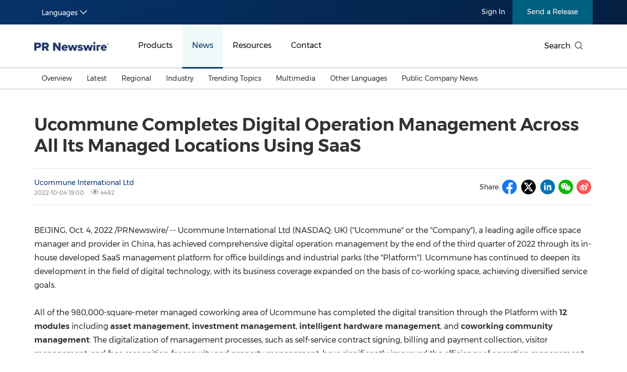

--- FILE ---
content_type: text/html; charset=UTF-8
request_url: https://en.prnasia.com/releases/apac/ucommune-completes-digital-operation-management-across-all-its-managed-locations-using-saas-377887.shtml
body_size: 15271
content:
<!--  --><!DOCTYPE html>
<html xmlns="http://www.w3.org/1999/xhtml" dir="ltr" lang="en-us" xml:lang="en-us" xmlns:wb="http://open.weibo.com/wb"> 
<head>
	<meta charset="UTF-8">
    <meta name="viewport" content="width=device-width, initial-scale=1.0, shrink-to-fit=no">
	<meta http-equiv="X-UA-Compatible" content="IE=edge,chrome=1">

    <!-- 禁用自动检测和格式化可能的电话号码 -->
    <meta name="format-detection" content="telephone=no">
    <!-- 网站图标（对于 IE 11、Chrome、Firefox、Safari 和 Opera） -->
    <link rel="icon" href="//static.prnasia.com/pro/favicon/favicon-16.png" sizes="16x16" type="image/png">
    <link rel="icon" href="//static.prnasia.com/pro/favicon/favicon-32.png" sizes="32x32" type="image/png">
    <link rel="icon" href="//static.prnasia.com/pro/favicon/favicon-48.png" sizes="48x48" type="image/png">
    <link rel="icon" href="//static.prnasia.com/pro/favicon/favicon-62.png" sizes="62x62" type="image/png">
    <link rel="icon" href="//static.prnasia.com/pro/favicon/favicon-192.png" sizes="192x192" type="image/png">
    <!-- iOS safari添加到主屏幕图标，iOS safari分享到微信缩略图 114*114（px） -->
		<link rel="apple-touch-icon-precomposed" href="https://static.prnasia.com/pro/pcom/includes/images/logo-safari-en.png" />
	    <!-- 360使用急速模式（webkit内核） -->
    <meta name="renderer" content="webkit">
    <!-- 禁止百度自动转码 -->
    <meta http-equiv="Cache-Control" content="no-transform " />
    <meta http-equiv="Cache-Control" content="no-siteapp" />
    <!-- 禁用的 UC 浏览器的功能，“当此页面中有较多文本时缩放字体” -->
    <meta name="wap-font-scale" content="no">   
	<meta http-equiv="Content-Type" content="text/html; charset=UTF-8" />

	<!--https to http start-->
		
		<meta name="referrer" content="always">
		<!--https to http end-->
	
	
	<!--canontical start-->
		<link rel="canonical" href="https://en.prnasia.com/releases/apac/ucommune-completes-digital-operation-management-across-all-its-managed-locations-using-saas-377887.shtml" />
		<!--canontical end-->

	<!--alternate start-->
		<link rel="alternate" media="only screen and (max-width: 640px)" href="https://enmobile.prnasia.com/releases/apac/ucommune-completes-digital-operation-management-across-all-its-managed-locations-using-saas-377887.shtml" />
		<!--alternate end-->
	

	<!--robots start-->
		<!--robots end-->

	<!--next pre start-->
	
		<!--next pre end-->

	<meta http-equiv="content-language" content="en-us" />

	<meta name="applicable-device" content="pc" />

		<meta name="mobile-agent" content="format=[wml|xhtml|html5]; url=https://enmobile.prnasia.com/releases/apac/ucommune-completes-digital-operation-management-across-all-its-managed-locations-using-saas-377887.shtml "/>
		

	<meta name="keywords" content="Ucommune Completes Digital Operation Management Across All Its Managed Locations Using SaaS" />
	<meta name="description" content="BEIJING, Oct. 4, 2022 /PRNewswire/  -- Ucommune Completes Digital Operation Management Across All Its Managed Locations Using SaaS" />
	
	<!--sina js start-->
	<script src="//tjs.sjs.sinajs.cn/open/api/js/wb.js" type="text/javascript" charset="utf-8"></script>
	<!--sina js end-->  

	<!--sina like start-->
	<!--must-->
	<meta property="og:type" content="article" />
	<meta property="og:url" content="https://en.prnasia.com/story/377887-0.shtml" />
	<meta property="og:title" content="" />
	<meta property="og:description" content="" />
	<!--may-->
					<meta property="og:image" content="/prnasia.com-PC/images/logo-en-min-200.png" />
				<meta name="weibo: article:create_at" content="" />
	<meta name="weibo: article:update_at" content="" />
	<!--sina like end-->
	
 	<title>Ucommune Completes Digital Operation Management Across All Its Managed Locations Using SaaS - PR Newswire APAC</title>



		<link rel="stylesheet" type="text/css" href="/p/fonts-en/montserrat.css" media="all" />
		
    <script src="/prnasia.com-PC/js/jquery-3.3.1.min.js"></script>
    <script src="/prnasia.com-PC/js/public.js"></script>
 	<link rel="alternate" media="handheld" href="#" />

 	
		<link  rel="stylesheet" href="/prnasia.com-PC/css/master-en.css">
	

	<link rel="stylesheet" href="/prnasia.com-PC/css/public.css" >
	<link rel="stylesheet" href="/prnasia.com-PC/css/iconfont/iconfont.css" >

	<link rel="stylesheet" href="https://static.prnasia.com/pro/fec/fancybox/3.5.7/dist/jquery.fancybox.min.css" />

    <script src="https://static.prnasia.com/pro/fec/fancybox/3.5.7/dist/jquery.fancybox.min.js" ></script>
	<script src="/newsite/js/cshare.js"></script>
	

<script>
		var googletag = googletag || {};
		googletag.cmd = googletag.cmd || [];
		(function() {
		var gads = document.createElement('script');
		gads.async = true;
		gads.type = 'text/javascript';
		var useSSL = 'https:' == document.location.protocol;
		gads.src = (useSSL ? 'https:' : 'http:') + 
		'//www.googletagservices.com/tag/js/gpt.js';
		var node = document.getElementsByTagName('script')[0];
		node.parentNode.insertBefore(gads, node);
		})();
</script>
 



 
<script>
/************* DO NOT ALTER ANYTHING BELOW THIS LINE ! **************/
var s_code=s.t();if(s_code)document.write(s_code)//--></script>
<script type="text/javascript"><!--
if(navigator.appVersion.indexOf('MSIE')>=0)document.write(unescape('%3C')+'\!-'+'-')
//--></script><noscript><div><a href="http://www.omniture.com" title="Web Analytics"><img
src="http://prnewswirecom2.122.2O7.net/b/ss/prnewswirecom2/1/H.20.3--NS/0"
height="1" width="1"  alt="omniture" /></a></div></noscript><!--/DO NOT REMOVE/-->
<!-- End SiteCatalyst code version: H.20.3. -->


 

<!--
-->

<!-- OneTrust Cookies Consent Notice start for en.prnasia.com -->
<script src="https://cdn.cookielaw.org/scripttemplates/otSDKStub.js"  type="text/javascript" charset="UTF-8" data-domain-script="1b584929-b65a-40fd-bf1b-7bfffcda1ec9" ></script>
<script type="text/javascript">
function OptanonWrapper() { }
</script>
<!-- OneTrust Cookies Consent Notice end for en.prnasia.com -->

	
</head>

<body>
		<script>
	(function(){
		var bp = document.createElement('script');
		var curProtocol = window.location.protocol.split(':')[0];
		if (curProtocol === 'https'){
	bp.src = 'https://zz.bdstatic.com/linksubmit/push.js';
	}
	else{
	bp.src = 'http://push.zhanzhang.baidu.com/push.js';
	}
		var s = document.getElementsByTagName("script")[0];
		s.parentNode.insertBefore(bp, s);
	})();

	</script>

	<!-- _overall_navigator_header END -->

<header class="header-type43">


    <section class="nav-junior">
        <div class="container">
            <nav>
                <div class="nav-left">
                    <div class="drop dropdown" id="drop-lan">
                        <div class="drop-toggle">
                            <span>Languages</span>
                            <i class="icon iconfont icon-arrow-down toggle-arrow"></i>
                        </div>
                        <ul class="drop-menu">
                            <li>
                                <a href="https://www.prnasia.com/" class="icon-lan-wrap">
                                    <div class="icon-lan icon-lan-sc">
                                        简体中文
                                    </div>
                                </a>
                            </li>
                            <li>
                                <a href="https://hk.prnasia.com/" class="icon-lan-wrap">
                                    <div class="icon-lan icon-lan-tc">
                                        繁體中文
                                    </div>
                                </a>
                            </li>
                            <li class="active">
                                <a href="https://en.prnasia.com/" class="icon-lan-wrap">
                                    <div class="icon-lan icon-lan-en">
                                        English
                                    </div>
                                </a>
                            </li>
                            <li>
                                <a href="https://jp.prnasia.com/" class="icon-lan-wrap">
                                    <div class="icon-lan icon-lan-jp">
                                        日本語
                                    </div>
                                </a>
                            </li>
                            <li>
                                <a href="https://kr.prnasia.com/" class="icon-lan-wrap">
                                    <div class="icon-lan icon-lan-kr">
                                        한국어
                                    </div>
                                </a>
                            </li>
                            <li>
                                <a href="https://id.prnasia.com/" class="icon-lan-wrap">
                                    <div class="icon-lan icon-lan-id">
                                        Bahasa Indonesia
                                    </div>
                                </a>
                            </li>
                            <li>
                                <a href="https://vn.prnasia.com/" class="icon-lan-wrap">
                                    <div class="icon-lan icon-lan-id">
                                        Tiếng Việt
                                    </div>
                                </a>
                            </li>
                        </ul>
                    </div>
                </div>

                <ul class="nav-right">
                    <li class="li-type1">
                        <a href="/mediaroom/login-0.shtml">Sign In</a>
                    </li>
                    <li class="li-type2">
                        <a href="https://app.prnasia.com/">Send a Release</a>
                    </li>
                    <!--<li class="li-type3">
                        <a href="http://cmm.prnasia.com/mw/">CMM</a>
                    </li>-->
                </ul>
            </nav>
        </div>
    </section>






    <section class="nav-main">
        <div class="container">
            <a href="/" class="navbar-brand nav-left">
                <div class="navbar-brand-cell">
                    <img src="https://en.prnasia.com/prnasia.com-PC/images/logo-en-blue.png" alt="logo">
                </div>
            </a>
            <nav class="nav-main-nav nav-left">
                <ul>
                    <li class="">
                        <a href="/products/">Products</a>
                    </li>
                    <li class="active">
                        <a href="/releases/">News</a>
                    </li>
                    <li class="">
                        <a href="/resources/">Resources</a>
                    </li>
                    <li class="">
                        <a href="/contact-us/">Contact</a>
                    </li>
                </ul>
            </nav>
            <div class="nav-search nav-right">
                <div class="nav-search-text">
                    <span>Search</span>
                    <i class="icon iconfont icon-search" aria-hidden="true"></i>
                </div>
                <div class="nav-search-mask">
                    <div class="container">
                        <div class="nav-search-wrap">
                            <form action="/search/">
                                <input type="hidden" name="lang" value="0" />
					            <input type="hidden" name="post" value="1" />
                                <input autocomplete="off" type="text" name="keywords" class="nav-search-input">
                                <button type="submit" class="nav-search-btn">Search
                                    <i class="icon iconfont icon-search" aria-hidden="true"></i>
                                </button>
                            </form>
                        </div>
                        <i class="icon iconfont icon-close nav-search-mask-close"></i>
                    </div>
                </div>
            </div>
        </div>
    </section>





    <section class="nav-subnav">
        <nav class="second-navbar clearfix ">
            <div class="container">
                <!-- fixed状态下 -->
                <div class="fixed-navbar">
                    <input id="label-newscenter" type="checkbox" style="display: none;">
                    <label for="" class="label-newscenter">
                        <span>Products</span>
                        <i class="icon iconfont icon-arrow-right"></i>
                    </label>
                    <ul class="fixed-nav">
                        <li>
                            <a href="/releases/">News</a>
                        </li>
                        <li>
                            <a href="/resources/">Resources</a>
                        </li>
                        <li>
                            <a href="/contact-us/">Contact</a>
                        </li>
                    </ul>
                </div>
                <ul class="second-nav clearfix">
                    <li id="sub-nav-products-overview">
                        <a href="/products/">Overview</a>
                    </li>
                    <li id="sub-nav-products-create">
                        <a href="/products/create/">Content Creation</a>
                    </li>
                    <li id="sub-nav-products-distribute">
                        <a href="/products/distribute/">Distribution</a>
                    </li>
                    <li id="sub-nav-products-monitor">
                        <a href="/products/monitor/">Monitoring & Insights</a>
                    </li>


                    
                    <li id="sub-nav-products-media-database">
                        <a href="/products/media-database/">Influencer Database</a>
                    </li>
                    <li id="sub-nav-products-falcon">
                        <a href="/products/falcon/">Falcon</a>
                    </li>
                    <li id="sub-nav-products-all-products">
                        <a href="/products/all-products/">All Products</a>
                    </li>
                    <!--<li id="sub-nav-products-about">
                        <a href="/products/about/">About PR Newswire</a>
                    </li>-->
                    <!--<li id="sub-nav-products-FAQ">
                        <a href="/products/FAQ/">FAQs</a>
                    </li>-->

                </ul>



                <ul class="nav-right">
                    <li class="li-type2">
                        <a href="https://app.prnasia.com/">Send a Release</a>
                    </li>
                    <!--<li class="li-type3">
                        <a href="http://cmm.prnasia.com/mw/">CMM</a>
                    </li>-->
                </ul>
                <div class="nav-search nav-right">
                    <i class="icon iconfont icon-search nav-search-text"></i>
                </div>
                <!-- fixed -->
            </div>
        </nav>


        <nav class="second-navbar clearfix initial">
            <div class="container">
                <!-- fixed状态下 -->
                <div class="fixed-navbar">
                    <input id="label-newscenter" type="checkbox" style="display: none;">
                    <label for="" class="label-newscenter">
                        <span>News</span>
                        <i class="icon iconfont icon-arrow-right"></i>
                    </label>
                    <ul class="fixed-nav">
                        <li>
                            <a href="/products/">Products</a>
                        </li>
                        <li>
                            <a href="/resources/">Resources</a>
                        </li>
                        <li>
                            <a href="/contact-us/">Contact</a>
                        </li>
                    </ul>
                </div>
                <ul class="second-nav clearfix">
                    <li class="">
                        <a href="https://en.prnasia.com/releases/">Overview</a>
                    </li>
                    <li class="">
                        <a href="https://en.prnasia.com/all_releases/recent.shtml">Latest</a>
                    </li>

                    <li class="">
                        <a href="https://en.prnasia.com/all_releases/region.shtml">Regional</a>
                        <div class="dropdown-menu">
                            <div class="container">
                                <ul class="dropdown-menu-con">
                                                                        <li class="">
                                        <a href="https://en.prnasia.com/all_releases/region_CN.shtml">
                                            Mainland China
                                        </a>
                                    </li>
                                                                        <li class="">
                                        <a href="https://en.prnasia.com/all_releases/region_JP.shtml">
                                            Japan
                                        </a>
                                    </li>
                                                                        <li class="">
                                        <a href="https://en.prnasia.com/all_releases/region_KR.shtml">
                                            Korea
                                        </a>
                                    </li>
                                                                        <li class="">
                                        <a href="https://en.prnasia.com/all_releases/region_Indonesia.shtml">
                                            Indonesia
                                        </a>
                                    </li>
                                                                        <li class="">
                                        <a href="https://en.prnasia.com/all_releases/region_MY.shtml">
                                            Malaysia
                                        </a>
                                    </li>
                                                                        <li class="">
                                        <a href="https://en.prnasia.com/all_releases/region_SG.shtml">
                                            Singapore
                                        </a>
                                    </li>
                                                                        <li class="">
                                        <a href="https://en.prnasia.com/all_releases/region_TH.shtml">
                                            Thailand
                                        </a>
                                    </li>
                                                                        <li class="">
                                        <a href="https://en.prnasia.com/all_releases/region_VN.shtml">
                                            Vietnam
                                        </a>
                                    </li>
                                                                        <li class="">
                                        <a href="https://en.prnasia.com/all_releases/region_AU.shtml">
                                            Australia
                                        </a>
                                    </li>
                                        
                                </ul>
                            </div>

                        </div>
                    </li>

                    <li class="">
                        <a href="https://en.prnasia.com/all_releases/industry.shtml">Industry</a>
                        <div class="dropdown-menu">
                            <div class="container">
                                <ul class="dropdown-menu-con">
                                                                        <li class="">
                                        <a href="https://en.prnasia.com/all_releases/industry_auto.shtml">
                                            Auto & Transportation
                                        </a>
                                    </li>
                                                                        <li class="">
                                        <a href="https://en.prnasia.com/all_releases/industry_business.shtml">
                                            Business Technology
                                        </a>
                                    </li>
                                                                        <li class="">
                                        <a href="https://en.prnasia.com/all_releases/industry_consumer.shtml">
                                            Consumer Products & Retail
                                        </a>
                                    </li>
                                                                        <li class="">
                                        <a href="https://en.prnasia.com/all_releases/industry_consumtech.shtml">
                                            Consumer Technology
                                        </a>
                                    </li>
                                                                        <li class="">
                                        <a href="https://en.prnasia.com/all_releases/industry_energy.shtml">
                                            Energy
                                        </a>
                                    </li>
                                                                        <li class="">
                                        <a href="https://en.prnasia.com/all_releases/industry_entertainment.shtml">
                                            Entertainment & Media
                                        </a>
                                    </li>
                                                                        <li class="">
                                        <a href="https://en.prnasia.com/all_releases/industry_environment.shtml">
                                            Environment
                                        </a>
                                    </li>
                                                                        <li class="">
                                        <a href="https://en.prnasia.com/all_releases/industry_financial.shtml">
                                            Financial Services
                                        </a>
                                    </li>
                                                                        <li class="">
                                        <a href="https://en.prnasia.com/all_releases/industry_general.shtml">
                                            General Business
                                        </a>
                                    </li>
                                                                        <li class="">
                                        <a href="https://en.prnasia.com/all_releases/industry_health.shtml">
                                            Health
                                        </a>
                                    </li>
                                                                        <li class="">
                                        <a href="https://en.prnasia.com/all_releases/industry_heavyindustry.shtml">
                                            Heavy Industry & Manufacturing
                                        </a>
                                    </li>
                                                                        <li class="">
                                        <a href="https://en.prnasia.com/all_releases/industry_policy.shtml">
                                            Policy & Public Interest
                                        </a>
                                    </li>
                                                                        <li class="">
                                        <a href="https://en.prnasia.com/all_releases/industry_sports.shtml">
                                            Sports
                                        </a>
                                    </li>
                                                                        <li class="">
                                        <a href="https://en.prnasia.com/all_releases/industry_telecom.shtml">
                                            Telecommunications
                                        </a>
                                    </li>
                                                                        <li class="">
                                        <a href="https://en.prnasia.com/all_releases/industry_travel.shtml">
                                            Travel
                                        </a>
                                    </li>
                                                                        <li class="">
                                        <a href="https://en.prnasia.com/all_releases/industry_food.shtml">
                                            Food and Beverages
                                        </a>
                                    </li>
                                                                        <li class="">
                                        <a href="https://en.prnasia.com/all_releases/industry_advertising.shtml">
                                            Advertising, Marketing and Media
                                        </a>
                                    </li>
                                                                        <li class="">
                                        <a href="https://en.prnasia.com/all_releases/industry_exhibition.shtml">
                                            Exhibition
                                        </a>
                                    </li>
                                                                        <li class="">
                                        <a href="https://en.prnasia.com/all_releases/industry_realestate.shtml">
                                            Real Estate and Furniture
                                        </a>
                                    </li>
                                        
                                </ul>
                            </div>

                        </div>
                    </li>

                    <li class="">
                        <a href="https://en.prnasia.com/theme_0.shtml">Trending Topics</a>
                        <div class="dropdown-menu">
                            <div class="container">
                                <ul class="dropdown-menu-con">
                                                                    <li class="">
                                        <a href="https://en.prnasia.com/theme_256.shtml">
                                            Personnel Announcements
                                        </a>
                                    </li>
                                                                    <li class="">
                                        <a href="https://en.prnasia.com/theme_12.shtml">
                                            Earnings
                                        </a>
                                    </li>
                                                                    <li class="">
                                        <a href="https://en.prnasia.com/theme_272.shtml">
                                            New Technologies & New Products
                                        </a>
                                    </li>
                                                                    <li class="">
                                        <a href="https://en.prnasia.com/theme_26.shtml">
                                            Investment & Financing
                                        </a>
                                    </li>
                                                                    <li class="">
                                        <a href="https://en.prnasia.com/theme_283.shtml">
                                            Carbon Neutral
                                        </a>
                                    </li>
                                                                    <li class="">
                                        <a href="https://en.prnasia.com/theme_286.shtml">
                                            China International Consumer Products Expo
                                        </a>
                                    </li>
                                                                    <li class="">
                                        <a href="https://en.prnasia.com/theme_294.shtml">
                                            Summer Event
                                        </a>
                                    </li>
                                                                    <li class="">
                                        <a href="https://en.prnasia.com/theme_297.shtml">
                                            Environmental, Social, Governance (ESG)
                                        </a>
                                    </li>
                                                                    <li class="">
                                        <a href="https://en.prnasia.com/theme_304.shtml">
                                            Sustainability
                                        </a>
                                    </li>
                                                                    <li class="">
                                        <a href="https://en.prnasia.com/theme_82.shtml">
                                            Mobile World Congress (MWC)
                                        </a>
                                    </li>
                                                                    <li class="">
                                        <a href="https://en.prnasia.com/theme_92.shtml">
                                            Belt & Road
                                        </a>
                                    </li>
                                                                    <li class="">
                                        <a href="https://en.prnasia.com/theme_94.shtml">
                                            Artificial Intelligence
                                        </a>
                                    </li>
                                                                    <li class="">
                                        <a href="https://en.prnasia.com/theme_351.shtml">
                                            American Society of Clinical Oncology (ASCO)
                                        </a>
                                    </li>
                                                                    <li class="">
                                        <a href="https://en.prnasia.com/theme_111.shtml">
                                            Holiday Season
                                        </a>
                                    </li>
                                                                    <li class="">
                                        <a href="https://en.prnasia.com/theme_114.shtml">
                                            Consumer Electronics Show (CES)
                                        </a>
                                    </li>
                                                                    <li class="">
                                        <a href="https://en.prnasia.com/theme_184.shtml">
                                            Canton Fair
                                        </a>
                                    </li>
                                                                    <li class="">
                                        <a href="https://en.prnasia.com/theme_189.shtml">
                                            Earth Day
                                        </a>
                                    </li>
                                                                    <li class="">
                                        <a href="https://en.prnasia.com/theme_193.shtml">
                                            Blockchain
                                        </a>
                                    </li>
                                                                    <li class="">
                                        <a href="https://en.prnasia.com/theme_227.shtml">
                                            China International Import Expo
                                        </a>
                                    </li>
                                                                    <li class="">
                                        <a href="https://en.prnasia.com/theme_234.shtml">
                                            International Women's Day
                                        </a>
                                    </li>
                                    
                                </ul>
                            </div>

                        </div>
                    </li>
                    
                    <li class="">
                        <a href="https://en.prnasia.com/all_releases/multi.shtml">Multimedia</a>
                    </li>
                    
                    <li class="">
                        <a href="https://en.prnasia.com/otherasia.shtml">Other Languages</a>
                        <div class="dropdown-menu">
                            <div class="container">
                                <ul class="dropdown-menu-con">
                                                                    <li class="">
                                        <a href="https://en.prnasia.com/malaysian.shtml">
                                            Malaysian
                                        </a>
                                    </li>
                                                                    <li class="">
                                        <a href="https://en.prnasia.com/thai.shtml">
                                            Thai
                                        </a>
                                    </li>
                                    
                                </ul>
                            </div>

                        </div>
                    </li>
                    
                    <li class="">
                        <a href="https://en.prnasia.com/all_releases/pc.shtml">
                            Public Company News
                        </a>
                    </li>
                </ul>
                <ul class="nav-right">
                    <li class="li-type2">
                        <a href="https://app.prnasia.com/">Send a Release</a>
                    </li>
                    <!--<li class="li-type3">
                        <a href="http://cmm.prnasia.com/mw/">CMM</a>
                    </li>-->
                </ul>
                <div class="nav-search nav-right">
                    <i class="icon iconfont icon-search nav-search-text"></i>
                </div>
                <!-- <button role="button" class="current">
                    <a href="javascript:;">订阅新闻稿</a>
                </button> -->
                <!-- fixed -->
            </div>

        </nav>




        <nav class="second-navbar clearfix ">
            <div class="container">
                <!-- fixed状态下 -->
                <div class="fixed-navbar">
                    <input id="label-newscenter" type="checkbox" style="display: none;">
                    <label for="" class="label-newscenter">
                        <span>Resources</span>
                        <i class="icon iconfont icon-arrow-right"></i>
                    </label>
                    <ul class="fixed-nav">
                        <li>
                            <a href="/products/">Products</a>
                        </li>
                        <li>
                            <a href="/releases/">News</a>
                        </li>
                        <li>
                            <a href="/contact-us/">Contact</a>
                        </li>
                    </ul>
                </div>
                <ul class="second-nav clearfix">
                    <li id="sub-nav-resources-overview">
                        <a href="/resources/">Overview</a>
                    </li>
                    <li>
                        <a href="/blog/">Beyond PR Blog</a>
                    </li>
                    <li id="sub-nav-resources-media-coffee">
                        <a href="/resources/media-coffee/">Media Coffee</a>
                    </li>
                    <li id="sub-nav-resources-casestudy">
                        <a href="/resources/casestudy/">Client Stories</a>
                    </li>
                    <li id="sub-nav-resources-whitepaper">
                        <a href="/resources/whitepaper/">White Papers</a>
                    </li> 
                    <li class="">
                        <a href="https://en.prnasia.com/events/">Events in APAC</a>
                    </li>
                    <li class="" id="sub-nav-resources-journalist-media">
                        <a href="/resources/mediaroom/">Media Room</a>
                    </li>
                    <li class="">
                        <a href="/resources/PRCalendar/">PR Calendar</a>
                    </li>
                    
                </ul>
                <ul class="nav-right">
                    <li class="li-type2">
                        <a href="https://app.prnasia.com/">Send a Release</a>
                    </li>
                    <!--<li class="li-type3">
                        <a href="http://cmm.prnasia.com/mw/">CMM</a>
                    </li>-->
                </ul>
                <div class="nav-search nav-right">
                    <i class="icon iconfont icon-search nav-search-text"></i>
                </div>
                <!-- fixed -->
            </div>
        </nav>




        <nav class="second-navbar clearfix ">
            <div class="container">
                <!-- fixed状态下 -->
                <div class="fixed-navbar">
                    <input id="label-newscenter" type="checkbox" style="display: none;">
                    <label for="" class="label-newscenter">
                        <span>Contact</span>
                        <i class="icon iconfont icon-arrow-right"></i>
                    </label>
                    <ul class="fixed-nav">
                        <li>
                            <a href="/products/">Products</a>
                        </li>
                        <li>
                            <a href="/resources/">Resources</a>
                        </li>
                        <li>
                            <a href="/releases/">News</a>
                        </li>
                    </ul>
                </div>


                <ul class="second-nav clearfix">
                    <li id="sub-nav-contactus-overview">
                        <a href="/contact-us/">Asia Pacific Offices</a>
                    </li>
                    <li>
                        <a href="/mkt_events/sn_607.shtml">Request More Information</a>
                    </li>
                    <li>
                        <a href="/mkt_events/sn_608.shtml">Alert / Newsletter Subscription</a>
                    </li>
                    <li id="sub-nav-contactus-socialmedia">
                        <a href="/contact-us/social-media-sites/">Our Presence on Social Media Sites</a>
                    </li>
                    <li id="sub-nav-contactus-FAQ">
                        <a href="/contact-us/FAQ/">FAQs</a>
                    </li>
                </ul>


                
                <ul class="nav-right">
                    <li class="li-type2">
                        <a href="https://app.prnasia.com/">Send a Release</a>
                    </li>
                    <!--<li class="li-type3">
                        <a href="http://cmm.prnasia.com/mw/">CMM</a>
                    </li>-->
                </ul>
                <div class="nav-search nav-right">
                    <i class="icon iconfont icon-search nav-search-text"></i>
                </div>
                <!-- fixed -->
            </div>
        </nav>



        <nav class="second-hidden-navbar clearfix">
            <div class="container">
                <!-- fixed状态下 -->
                <ul class="second-nav clearfix">
                    <li>
                        <a href="/products/">Products</a>
                    </li>
                    <li>
                        <a href="/releases/">News</a>
                    </li>
                    <li>
                        <a href="/resources/">Resources</a>
                    </li>
                    <li>
                        <a href="/contact-us/">Contact</a>
                    </li>
                </ul>
                <ul class="nav-right">
                    <li class="li-type2">
                        <a href="https://app.prnasia.com/">Send a Release</a>
                    </li>
                    <!--<li class="li-type3">
                        <a href="http://cmm.prnasia.com/mw/">CMM</a>
                    </li>-->
                </ul>
                <div class="nav-search nav-right">
                    <i class="icon iconfont icon-search nav-search-text"></i>
                </div>
                <!-- fixed -->
            </div>
        </nav>



    </section>




</header>




<div class="overall">

	<div class="container text">	
			

		<div class="text-block">

			<div class="storyview-headline">
				<h1 class="headline" id="contenttitle">
					<!-- headline start -->Ucommune Completes Digital Operation Management Across All Its Managed Locations Using SaaS<!-- headline end -->
				</h1><!--headline-->
								
			</div><!--storyview-headline-->

			

			<div class="storyview-company">
				<!--<div class="companylogo"></div>-->
				<div class="company-left">
					
					<div class="complayname">
										<a href="https://en.prnasia.com/mediaroom/14202-0.shtml" class="name">Ucommune International Ltd </a>
										<!--<span class="dot">•</span>--><!--<span class="industry">零售业</span>-->
					</div>
					
					<div class="datenum">
						<span class="datetime">2022-10-04 19:00</span>
						<span class="clicknum"><i class="icon iconfont icon-yanjing"></i> 4482</span>					</div>
				</div><!--companyname-->
				

				<div class="company-right">

					<div class="share-line">
						<div class="share-tip-top">Share: </div>
												
<div class="cshare">
	<!--facebook forward start -->	
	<div class="shareicon">
		<i class="icon iconfont icon-facebook"></i>
	</div> 
	<!--facebook forward end-->	


	<!--twitter forward start -->	
	<div class="shareicon">
		<i class="icon iconfont icon-twitter-t"></i>
	</div> 
	<!--twitter forward end-->	


	<!-- LinkedIn -->
	<div class="shareicon">
		<i class="icon iconfont icon-linkedin"></i>
	</div> 
	<!-- end LinkedIn -->

	<div style="display:none;">
		<figure>									
			<img src="" alt="">					
		</figure>								
	</div>

	<!-- whatsapp start 
	<div class="shareicon">
	<a  class="share-whatsapp"></a>
	</div>
	 whatsapp end -->

	<!--weixin forward start -->	
	<div class="shareicon">
		<i class="icon iconfont icon-wechat"></i>
	</div> 
	<!--weixin forward end-->	
	
	<!--sina forward start -->	
	<div class="shareicon">
		<i class="icon iconfont icon-sina"></i>
	</div> 
	<!--sina forward end-->	


	<!-- more 
	<div class="shareicon shareMorePR">
		<a class="share-more"></a>

		<!--shareMoreBlock start
		<div class="shareMoreTC">

			<div class="TCtop">
				<span class="TCtopLeft">分享到</span>
				<span class="TCtopRight">
					<span class="TCtopClose">X</span>
				</span>
			</div>

			<div class="cshare TCimg">

				<!-- qzone start 
				<div class="shareicon">
				<a  class="share-qzone"></a>
				</div>
				<!-- qzone end 

				<!--facebook start
				<div class="shareicon">
					<a  class="share-facebook"></a>
				</div> 
				<!--facebook end

			</div>

		</div>
		<!--shareMoreBlock end

	</div> 
	<!-- end more -->

</div>
											</div><!--share-line-->

					
				</div><!--company-right-->

				<div class="clear"></div>
			</div><!--storyview-company-->

						<div class="noabs"></div>
			
			<div id="dvCESM">
				<div id="dvCE">
					<!-- dvContent start -->
					<div id="dvContent">
					<style>
						/* Style Definitions */
span.prnews_span
{
font-size:8pt;
font-family:"Arial";
color:black;
}
a.prnews_a
{
color:blue;
}
li.prnews_li
{
font-size:8pt;
font-family:"Arial";
color:black;
}
p.prnews_p
{
font-size:0.62em;
font-family:"Arial";
color:black;
margin:0in;
}
					</style>

						<p><span class="xn-location">BEIJING</span>, <span class="xn-chron">Oct. 4, 2022</span> /PRNewswire/ -- Ucommune International Ltd (NASDAQ: UK) (&quot;Ucommune&quot; or the &quot;Company&quot;), a leading agile office space manager and provider in <span class="xn-location">China</span>, has achieved comprehensive digital operation management by the end of the third quarter of 2022 through its in-house developed SaaS management platform for office buildings and industrial parks (the &quot;Platform&quot;). Ucommune has continued to deepen its development in the field of digital technology, with its business coverage expanded on the basis of co-working space, achieving diversified service goals.&nbsp;</p> 
<p>All of the 980,000-square-meter managed coworking area of Ucommune has completed the digital transition through the Platform with <b>12 modules</b> including <b>asset management</b>, <b>investment management</b>, <b>intelligent hardware management</b>, and <b>coworking community management</b>. The digitalization of management processes, such as self-service contract signing, billing and payment collection, visitor management, and face recognition for security and property management, have significantly improved the efficiency of operation management and service quality.</p> 
<p>In addition, the Platform <b>provides real estate asset management services to hundreds of enterprise customers</b>, including the management of more than 1.8 million square meters of commercial buildings and parks, as well as over 1,200 apartments. Furthermore, Ucommune&nbsp;has launched in-depth collaboration with leading large-scale asset management companies to provide customized SaaS management services with a view to covering 400 thousand square meters by the end of 2022.</p> 
<p>In just one year, the Platform has upgraded from dozens to 192 cloud algorithm sets. By integrating 192 cloud algorithm sets and over 120 extendable dashboards, Ucommune&nbsp;is able to provide accurate and real-time comprehensive data support, as well as record and sync multidimensional statistics on housing listings and tenant needs automatically.&nbsp;Notably, since 2018, Ucommune has adopted <b>blockchain technology</b> to lay a solid foundation for the continuous evolvement of its digital operation management and customer service. Leveraging the high security, high privacy and high traceability of data asset management enabled by blockchain technology, and the automatic collection of customer asset information and contract signing and other behavioral information, Ucommune is committed to greatly improving data protection.</p> 
<p>Remote working has undergone new developments in the post-epidemic era.&nbsp;Ucommune has built a batch of remote-friendly working spaces that can meet the needs of flexible working through the offline + online model. The popular metaverse concept has also opened a new door for the coworking business, and Ucommune is exploring ways to present a highly interactive working space with immersive experience to settled enterprises in the near future.</p> 
<p><b>About Ucommune International Ltd.</b></p> 
<p>Ucommune is&nbsp;China's&nbsp;leading agile office space manager and provider. Founded in 2015, Ucommune has created a large-scale intelligent agile office ecosystem covering economically vibrant regions throughout&nbsp;China&nbsp;to empower its members with flexible and cost-efficient office space solutions. Ucommune's various offline agile office space services include self-operated models, such as U Space, U Studio, and U Design, as well as asset-light models, such as U Brand and U Partner. By utilizing its expertise in the real estate and retail industries, Ucommune operates its agile office spaces with high efficiency and engages in the urban transformation of older and under-utilized buildings to redefine commercial real estate in&nbsp;China.</p> 
<p><b>Safe Harbor Statements</b></p> 
<p>This press release contains forward-looking statements within the meaning of Section 21E of the Securities Exchange Act of 1934, as amended. These forward-looking statements are made under the &quot;safe harbor&quot; provisions of the U.S. Private Securities Litigation Reform Act of 1995. These statements can be identified by terminology such as &quot;will,&quot; &quot;expects,&quot; &quot;anticipates,&quot; &quot;future,&quot; &quot;intends,&quot; &quot;plans,&quot; &quot;believes,&quot; &quot;estimates,&quot; &quot;potential,&quot; &quot;continue,&quot; &quot;ongoing,&quot; &quot;targets,&quot; &quot;guidance&quot; and similar statements. The Company may also make written or oral forward-looking statements in its periodic reports to the U.S. Securities and Exchange Commission (the &quot;SEC&quot;), in its annual report to shareholders, in press releases and other written materials and in oral statements made by its officers, directors or employees to third parties. Any statements that are not historical facts, including statements about the Company's beliefs and expectations, are forward-looking statements. Forward-looking statements involve inherent risks and uncertainties. A number of factors could cause actual results to differ materially from those contained in any forward-looking statement, including but not limited to the following: the Company's growth strategies; its future business development, results of operations and financial condition; its ability to understand members' needs and provide products and services to attract and retain members; its ability to maintain and enhance the recognition and reputation of its brand; its ability to maintain and improve quality control policies and measures; its ability to establish and maintain relationships with members and business partners; trends and competition in <span class="xn-location">China's</span> agile office space market; changes in its revenues and certain cost or expense items; the expected growth of <span class="xn-location">China's</span> agile office space market; PRC governmental policies and regulations relating to the Company's business and industry, and general economic and business conditions in <span class="xn-location">China</span> and globally and assumptions underlying or related to any of the foregoing. Further information regarding these and other risks, uncertainties or factors is included in the Company's filings with the SEC. All information provided in this press release and in the attachments is as of the date of this press release, and the Company undertakes no obligation to update any forward-looking statement, except as required under applicable law.</p> 
<p><b>For investor and media inquiries, please contact:</b></p> 
<p>Ucommune International Ltd.<br /><a href="mailto:ir@ucommune.com" target="_blank" rel="nofollow">ir@ucommune.com</a></p>


					</div><!--dvContent-->
					<!-- dvContent end -->

					<div id="dvExtra"></div><!--dvExtra-->

									



			

					<div id="dvSource" class="dvPt">Source: Ucommune International Ltd</div>

										<div id="dvTickers" class="dvPt">
						<div>Related Stocks: </div>
												<a href="https://en.prnasia.com/ticker/NASDAQ-NMS+UK.shtml" title="NASDAQ:UK">NASDAQ:UK</a>  
											</div>
					
					
					<!-- 简体中文替换短链接,其他语言不替换 -->
											<!--<img src="https://www.prnasia.com/p/qrcode.php?data=https://en.prnasia.com/story/377887-0.shtml&size=6" alt="qrcode">-->
					

					
					

						
					<div id="dvKeyword" class="dvPt">
					<span class="keywordtitle">Keywords: </span><span class="keywordlist keywordlist-pr-0">
															<a href="/apac_releases/industry_FIN.shtml"  title="Banking/Financial Service">Banking/Financial Service</a>
																				<a href="/apac_releases/industry_CRL.shtml"  title="Commercial Real Estate">Commercial Real Estate</a>
																				<a href="/apac_releases/industry_CPR.shtml"  title="Computer/Electronics">Computer/Electronics</a>
																				<a href="/apac_releases/industry_MLM.shtml"  title="Multimedia/Online/Internet">Multimedia/Online/Internet</a>
																				<a href="/apac_releases/industry_RLT.shtml"  title="Real Estate">Real Estate</a>
															</span>
					</div>
					

					<div id="shareBottom" class="dvPt">
						<div class="share-tip">Share: </div>
												
<div class="cshare">
	<!--facebook forward start -->	
	<div class="shareicon">
		<i class="icon iconfont icon-facebook"></i>
	</div> 
	<!--facebook forward end-->	


	<!--twitter forward start -->	
	<div class="shareicon">
		<i class="icon iconfont icon-twitter-t"></i>
	</div> 
	<!--twitter forward end-->	


	<!-- LinkedIn -->
	<div class="shareicon">
		<i class="icon iconfont icon-linkedin"></i>
	</div> 
	<!-- end LinkedIn -->

	<div style="display:none;">
		<figure>									
			<img src="" alt="">					
		</figure>								
	</div>

	<!-- whatsapp start 
	<div class="shareicon">
	<a  class="share-whatsapp"></a>
	</div>
	 whatsapp end -->

	<!--weixin forward start -->	
	<div class="shareicon">
		<i class="icon iconfont icon-wechat"></i>
	</div> 
	<!--weixin forward end-->	
	
	<!--sina forward start -->	
	<div class="shareicon">
		<i class="icon iconfont icon-sina"></i>
	</div> 
	<!--sina forward end-->	


	<!-- more 
	<div class="shareicon shareMorePR">
		<a class="share-more"></a>

		<!--shareMoreBlock start
		<div class="shareMoreTC">

			<div class="TCtop">
				<span class="TCtopLeft">分享到</span>
				<span class="TCtopRight">
					<span class="TCtopClose">X</span>
				</span>
			</div>

			<div class="cshare TCimg">

				<!-- qzone start 
				<div class="shareicon">
				<a  class="share-qzone"></a>
				</div>
				<!-- qzone end 

				<!--facebook start
				<div class="shareicon">
					<a  class="share-facebook"></a>
				</div> 
				<!--facebook end

			</div>

		</div>
		<!--shareMoreBlock end

	</div> 
	<!-- end more -->

</div>
											</div>









			</div>
                <!--
				<div id="showMore">
					<div class="read_more_mask"></div>
					<a href="javascript:void(0);" class="showMoreBtn">More</a>
				</div>
				-->
			</div>

			<div class="blankrow"></div>

			<div id="storyList">

				
			<div class="grayrow"></div>
			
			<div class="storylist-block">

				<div class="storylist-title section-header">
						Media Room
					
						<a href="/mediaroom/14202-0.shtml" class="link-more">
							more
							<i class="icon iconfont icon-arrow-right" aria-hidden="true"></i>
						</a>
				</div>

				<div class="storylist-block-pre">
				
					<div class="story-pre">
												<div class="storyheadline2">
							<h3 class="h3-normal"><a href="/releases/global/ucommune-receives-nasdaq-notification-regarding-minimum-bid-price-deficiency-518546.shtml" class="headline">Ucommune Receives Nasdaq Notification Regarding Minimum Bid Price Deficiency</a></h3>
							<div class="datetime">2026-01-09 19:00</div><div class="clicknum"><i class="icon iconfont icon-yanjing"></i> 317</div>						</div>
						

						<!--
												<div class="storyheadline">
													<a href="/releases/global/ucommune-receives-nasdaq-notification-regarding-minimum-bid-price-deficiency-518546.shtml" rel="nofollow" class="headline">Ucommune Receives Nasdaq Notification Regarding Minimum Bid Price Deficiency</a>
							<div class="datetime">2026-01-09 19:00:00</div>
						</div>
						-->
					</div>

					
				
					<div class="story-pre">
												<div class="storyheadline2">
							<h3 class="h3-normal"><a href="/releases/global/ucommune-announces-extraordinary-general-meeting-518713.shtml" class="headline">Ucommune Announces Extraordinary General Meeting</a></h3>
							<div class="datetime">2026-01-08 19:01</div><div class="clicknum"><i class="icon iconfont icon-yanjing"></i> 195</div>						</div>
						

						<!--
												<div class="storyheadline">
													<a href="/releases/global/ucommune-announces-extraordinary-general-meeting-518713.shtml" rel="nofollow" class="headline">Ucommune Announces Extraordinary General Meeting</a>
							<div class="datetime">2026-01-08 19:01:00</div>
						</div>
						-->
					</div>

									</div>
				<div class="storylist-block-pre">
					
				
					<div class="story-pre">
												<div class="storyheadline2">
							<h3 class="h3-normal"><a href="/releases/global/ucommune-announces-extraordinary-general-meeting-499362.shtml" class="headline">Ucommune Announces Extraordinary General Meeting</a></h3>
							<div class="datetime">2025-08-12 04:00</div><div class="clicknum"><i class="icon iconfont icon-yanjing"></i> 2334</div>						</div>
						

						<!--
												<div class="storyheadline">
													<a href="/releases/global/ucommune-announces-extraordinary-general-meeting-499362.shtml" rel="nofollow" class="headline">Ucommune Announces Extraordinary General Meeting</a>
							<div class="datetime">2025-08-12 04:00:00</div>
						</div>
						-->
					</div>

					
				
					<div class="story-pre">
												<div class="storyheadline2">
							<h3 class="h3-normal"><a href="/releases/global/ucommune-regains-compliance-with-nasdaq-minimum-bid-price-requirement-431164.shtml" class="headline">Ucommune Regains Compliance with Nasdaq Minimum Bid Price Requirement</a></h3>
							<div class="datetime">2023-12-15 19:30</div><div class="clicknum"><i class="icon iconfont icon-yanjing"></i> 5446</div>						</div>
						

						<!--
												<div class="storyheadline">
													<a href="/releases/global/ucommune-regains-compliance-with-nasdaq-minimum-bid-price-requirement-431164.shtml" rel="nofollow" class="headline">Ucommune Regains Compliance with Nasdaq Minimum Bid Price Requirement</a>
							<div class="datetime">2023-12-15 19:30:00</div>
						</div>
						-->
					</div>

									</div>
				<div class="storylist-block-pre">
					
				
					<div class="story-pre">
												<div class="storyheadline2">
							<h3 class="h3-normal"><a href="/releases/global/[base64].shtml" class="headline">Joining Hands Towards a Shared Future----Signing Ceremony of Strategic Cooperation Between Ucommune and New World Development (Wuhan) Limited &amp; Forum on Optimizing Building Economy and Collaborating for Breakthrough Development Successfully Held</a></h3>
							<div class="datetime">2023-12-14 19:30</div><div class="clicknum"><i class="icon iconfont icon-yanjing"></i> 4956</div>						</div>
						

						<!--
												<div class="storyheadline">
													<a href="/releases/global/[base64].shtml" rel="nofollow" class="headline">Joining Hands Towards a Shared Future----Signing Ceremony of Strategic Cooperation Between Ucommune and New World Development (Wuhan) Limited &amp; Forum on Optimizing Building Economy and Collaborating for Breakthrough Development Successfully Held</a>
							<div class="datetime">2023-12-14 19:30:00</div>
						</div>
						-->
					</div>

					
				
					<div class="story-pre">
												<div class="storyheadline2">
							<h3 class="h3-normal"><a href="/releases/global/ucommune-announces-extraordinary-general-meeting-results-and-share-consolidation-428933.shtml" class="headline">Ucommune Announces Extraordinary General Meeting Results and Share Consolidation</a></h3>
							<div class="datetime">2023-11-29 22:00</div><div class="clicknum"><i class="icon iconfont icon-yanjing"></i> 4217</div>						</div>
						

						<!--
												<div class="storyheadline">
													<a href="/releases/global/ucommune-announces-extraordinary-general-meeting-results-and-share-consolidation-428933.shtml" rel="nofollow" class="headline">Ucommune Announces Extraordinary General Meeting Results and Share Consolidation</a>
							<div class="datetime">2023-11-29 22:00:00</div>
						</div>
						-->
					</div>

					
				
				</div>
			
			</div><!--storylist-block-->
		
			

				

			<div class="grayrow"></div>


			<div class="storylist-block">

				<div class="storylist-title">
					Related News
				</div>

				<div class="storylist-block-pre">
				
					<div class="story-pre">

												<div class="storyheadline2">
							<h3 class="h3-normal"><a href="/releases/apac/samakta-mitra-and-nec-indonesia-launch-a-smart-city-command-center-at-the-deltamas-industrial-estate-leveraging-iot-and-artificial-intelligence-to-optimize-estate-management-519451.shtml" class="headline">Samakta Mitra and NEC Indonesia Launch a Smart City Command Center at the Deltamas Industrial Estate, Leveraging IoT and Artificial Intelligence to Optimize Estate Management</a></h3>
							<div class="datetime">2026-01-19 11:00</div><div class="clicknum"><i class="icon iconfont icon-yanjing"></i> 601</div>						</div>
						

						
					</div>

					
				
					<div class="story-pre">

												<div class="storyheadline2">
							<h3 class="h3-normal"><a href="/releases/apac/ts-financial-holding-s-ts-smartbrain-recognized-for-driving-intelligent-financial-services-519452.shtml" class="headline">TS Financial Holding&#039;s TS SmartBrain Recognized for Driving Intelligent Financial Services</a></h3>
							<div class="datetime">2026-01-19 10:59</div><div class="clicknum"><i class="icon iconfont icon-yanjing"></i> 545</div>						</div>
						

						
					</div>

									</div>
				<div class="storylist-block-pre">
					
				
					<div class="story-pre">

												<div class="storyheadline">
							<h3 class="h3-normal"><a href="/releases/apac/agoda-reveals-sapa-vietnam-is-asia-s-top-emerging-destination-519447.shtml" class="headline">Agoda reveals: Sapa, Vietnam is Asia&#039;s top emerging destination</a></h3>
							<div class="datetime">2026-01-19 10:05</div><div class="clicknum"><i class="icon iconfont icon-yanjing"></i> 679</div>						</div><div class="storyimg-block">
							<div class="img-ratio-sizer"></div>
							<a href="/releases/apac/agoda-reveals-sapa-vietnam-is-asia-s-top-emerging-destination-519447.shtml" class="storyimg">
								<img src="https://mma.prnasia.com/media2/2567836/Agoda.jpg?p=medium600" alt="(PRNewsfoto/Agoda)">
															</a>
						</div>
						

						
					</div>

					
				
					<div class="story-pre">

												<div class="storyheadline">
							<h3 class="h3-normal"><a href="/releases/apac/taptouch-introduces-australia-s-first-locally-built-embedded-payments-pos-519427.shtml" class="headline">Taptouch Introduces Australia&#039;s First Locally Built Embedded Payments POS</a></h3>
							<div class="datetime">2026-01-19 06:00</div><div class="clicknum"><i class="icon iconfont icon-yanjing"></i> 901</div>						</div><div class="storyimg-block">
							<div class="img-ratio-sizer"></div>
							<a href="/releases/apac/taptouch-introduces-australia-s-first-locally-built-embedded-payments-pos-519427.shtml" class="storyimg">
								<img src="https://mma.prnasia.com/media2/2860243/Taptouch_s_embedded_payments_support_key_hospitality_service_scenarios_including_pay_at_counter.jpg?p=medium600" alt="Taptouch embedded payments across counter, table, and kiosk workflows.">
															</a>
						</div>
						

						
					</div>

									</div>
				<div class="storylist-block-pre">
					
				
					<div class="story-pre">

												<div class="storyheadline2">
							<h3 class="h3-normal"><a href="/releases/global/seela-launches-an-all-in-one-ai-creative-platform-for-image-generation-and-multi-model-ai-comparison-519397.shtml" class="headline">Seela Launches an All-in-One AI Creative Platform for Image Generation and Multi-Model AI Comparison</a></h3>
							<div class="datetime">2026-01-17 02:00</div><div class="clicknum"><i class="icon iconfont icon-yanjing"></i> 1582</div>						</div>
						

						
					</div>

					
				
					<div class="story-pre">

												<div class="storyheadline">
							<h3 class="h3-normal"><a href="/releases/global/robosense-ranked-no-1-in-global-3d-lidar-sales-volume-for-robotic-lawn-mowers-519360.shtml" class="headline">RoboSense Ranked No.1 in Global 3D LiDAR Sales Volume for Robotic Lawn Mowers</a></h3>
							<div class="datetime">2026-01-16 20:21</div><div class="clicknum"><i class="icon iconfont icon-yanjing"></i> 3310</div>						</div><div class="storyimg-block">
							<div class="img-ratio-sizer"></div>
							<a href="/releases/global/robosense-ranked-no-1-in-global-3d-lidar-sales-volume-for-robotic-lawn-mowers-519360.shtml" class="storyimg">
								<img src="https://mma.prnasia.com/media2/2863453/2025_LiDAR_Sales_Volume_Global_Robotic_Lawn_Mower_Market.jpg?p=medium600" alt="2025 LiDAR Sales Volume in the Global  Robotic Lawn Mower Market">
															</a>
						</div>
						

						
					</div>

					
				
				</div>
				
				
			</div><!--storylist-block-->

			
			
			</div><!--storyList-->


		</div><!--text-block-->
				

<script type="text/javascript" charset="utf-8">
cShare.addDefine({
	lang: "0",
    title: "",
    url: "",
    summary: "",
    pic: "",
    picMore1: ""
});
</script>


<script src="//res.wx.qq.com/open/js/jweixin-1.0.0.js"></script>

<script>
wx.config({
	debug: false,
	appId: 'wxcd1383132038e9ca',
	timestamp: 1768800120,
	nonceStr: '2f3ZFJPIzZ0vwztr',
	signature: '3447ae879c183d3e33b356169a391fff2107bbc6',
	jsApiList: [
	// 所有要调用的 API 都要加到这个列表中
	  'onMenuShareTimeline',
	  'onMenuShareAppMessage',
	]
});



wx.ready(function() {

	wx.onMenuShareAppMessage({
	    //title: '',
	    //desc: '',
	    link: window.location.href,
	    imgUrl: 'https://static.prnasia.com/pro/pcom/images/China-PRNewsire-300-300.png'
	})
	wx.onMenuShareTimeline({
	    //title: '',
	    //desc: '',
	    link: window.location.href,
	    imgUrl: 'https://static.prnasia.com/pro/pcom/images/China-PRNewsire-300-300.png'
	})
});



</script>



		
		<link rel="stylesheet" href="https://static.prnasia.com/pro/pcom/website/fancybox-custom/fancybox-custom.css">
		
		<script src="https://static.prnasia.com/pro/pcom/website/fancybox-custom/fancybox-custom.js"></script>

	
	</div><!--text-->


</div><!--end overall-->


<style>
div#collection{display:none}
</style>
<div id="collection"><a href="/resources/collection.shtml?storyid=377887">collection</a></div>


<!--192.168.120.6 pcom:html:key:enpc_segment_includes_pc_overall_segment_footer_shtml-->
<!-- enpc_overall_segment_footer ON 2025-01-03 14:48:20 START -->
<div class="cndns-right">
    <div class="cndns-right-meau">
        <a href="javascript:" class="cndns-right-btn">
            <span class="clicknum">
                <i class="icon iconfont icon-share"></i>
            </span>
        </a>
        <div class="cnshare-right-box" style="height: 242px;">
            <div class="share-line" style="padding-bottom: 15px;border-bottom: 1px solid #e1e1e1;">
                    <div class="share-tip-top">Share： </div>
                                                            
                    <div class="cshare">
                        <!--facebook forward start -->  
                        <div class="shareicon">
                            <i class="icon iconfont icon-facebook"></i>
                        </div> 
                        <!--facebook forward end--> 


                        <!--twitter forward start -->   
                        <div class="shareicon">
                            <i class="icon iconfont icon-twitter-t"></i>
                        </div> 
                        <!--twitter forward end-->  


                        <!-- LinkedIn -->
                        <div class="shareicon">
                            <i class="icon iconfont icon-linkedin"></i>
                        </div> 
                        <!-- end LinkedIn -->

                        <div style="display:none;">
                            <figure>                                    
                                <img src="" alt="">                 
                            </figure>                               
                        </div>

                        <!-- whatsapp start 
                        <div class="shareicon">
                        <a  class="share-whatsapp"></a>
                        </div>
                         whatsapp end -->

                        <!--sina forward start -->  
                        <div class="shareicon">
                            <i class="icon iconfont icon-sina"></i>
                        </div> 
                        <!--sina forward end--> 


                        

                    </div>
            </div>
            <div class="share-wxcode" style="padding-top: 15px;">
                <div class="tcTop">
                    <span>Share to wechat：</span>
                </div>
                <div class="wxewm" style="text-align: center;">
                    <img src="" alt="qrcode" title="qrcode" style="width: 100px; height: 100px;">
                </div>                
           </div>
        </div>
    </div>
</div>
<script src="/newsite/js/cshare.js"></script>
<script type="text/javascript" charset="utf-8">
addcShare();
function  addcShare(){
    var href = window.location.href,
        imgSrc = "https://www.prnasia.com/p/qrcode.php?data="+href+"&size=6",
        tit = $('title').text();
    if(href.indexOf('/products/') === -1){
        return;
    }
    $('.cndns-right').css('display','block');
    $('.share-wxcode .wxewm img').attr('src',imgSrc);
    cShare.addDefine({
        title: tit,
        url: href,
        summary: "",
        pic: "",
        picMore1: '',
        lang:0
    });
}

</script>
<footer id="page-footer">
    <section class="footer-main">
        <div class="container">
            <div class="row">
                <div class="col-3">
                    <a href="/">
                        <img src="/prnasia.com-PC/images/logo-en-white.png" alt="logo" width="150">
                    </a>
                </div>
                <div class="col-3">
                    <ul>
                        <li>
                            <a href="/products/">Products</a>
                        </li>
                        <li>
                            <a href="/products/create/">Content Creation</a>
                        </li>
                        <li>
                            <a href="/products/distribute/">Distribution</a>
                        </li>
                        <li>
                            <a href="/products/monitor/">Monitoring & Insights</a>
                        </li>
                        <li>
                            <a href="/products/media-database/">Influencer Database</a>
                        </li>
                        <li>
                            <a href="/products/falcon/">Falcon</a>
                        </li>
                        <li>
                            <a href="/products/all-products/">All Products</a>
                        </li>
                    </ul>
                </div>
                <div class="col-3">
                    <ul>
                        <li>
                            <a href="/about/">About PR Newswire</a>
                        </li>
                        <li>
                            <a href="/about/">About PR Newswire</a>
                        </li>
                        <li>
                            <a href="https://www.cision.com/us/about/">About Cision</a>
                        </li>
                        <li>
                            <a href="/careers/">Careers</a>
                        </li>
                        <li>&nbsp;</li>
                        <div class="drop dropup">
                            <div class="drop-toggle">Global Sites
                                <i class="icon iconfont icon-arrow-up toggle-arrow"></i>
                            </div>
                            <ul class="drop-menu">
                                <li>
                                    <a title="America" href="https://www.prnewswire.com/" rel="nofollow" target="_blank">America</a>
                                </li>
                                <li>
                                    <a title="Brazil" href="https://prnewswire.com.br/" rel="nofollow" target="_blank">Brazil</a>
                                </li>
                                <li>
                                    <a title="Canada" href="https://www.newswire.ca/" rel="nofollow" target="_blank">Canada</a>
                                </li>
                                <li>
                                    <a title="Czech" href="https://www.prnewswire.com/cs/tiskova-zprava/" rel="nofollow" target="_blank">Czech</a>
                                </li>
                                <li>
                                    <a title="Denmark" href="https://www.prnewswire.com/da/pressemeddelelser/" rel="nofollow" target="_blank">Denmark</a>
                                </li>
                                <li>
                                    <a title="Finland" href="https://www.prnewswire.com/fi/lehdistotiedotteet/" rel="nofollow" target="_blank">Finland</a>
                                </li>
                                <li>
                                    <a title="France" href="https://www.prnewswire.com/fr/communiques-de-presse/" rel="nofollow" target="_blank">France</a>
                                </li>
                                <li>
                                    <a title="Germany" href="https://www.prnewswire.com/de/pressemitteilungen/" rel="nofollow" target="_blank">Germany</a>
                                </li>
                                <li>
                                    <a title="India" href="https://www.prnewswire.com/in/news-releases/" rel="nofollow" target="_blank">India</a>
                                </li>
                                <li>
                                    <a title="Israel" href="https://www.prnewswire.com/il/news-releases/" rel="nofollow" target="_blank">Israel</a>
                                </li>
                                <li>
                                    <a title="Italy" href="https://www.prnewswire.com/it/comunicati-stampa/" rel="nofollow" target="_blank">Italy</a>
                                </li>
                                <li>
                                    <a title="Mexico" href="https://prnewswire.com.mx/" rel="nofollow" target="_blank">Mexico</a>
                                </li>
                                <li>
                                    <a title="Middle East" href="https://www.prnewswire.com/ae/news-releases/" rel="nofollow" target="_blank">Middle East</a>
                                </li>
                                <li>
                                    <a title="Netherlands" href="https://www.prnewswire.com/nl/persberichten/" rel="nofollow" target="_blank">Netherlands</a>
                                </li>
                                <li>
                                    <a title="Norway" href="https://www.prnewswire.com/no/pressemeldinger/" rel="nofollow" target="_blank">Norway</a>
                                </li>
                                <li>
                                    <a title="Poland" href="https://www.prnewswire.com/pl/komunikat-prasowy/" rel="nofollow" target="_blank">Poland</a>
                                </li>
                                <li>
                                    <a title="Portugal" href="https://www.prnewswire.com/pt/comunicados-de-imprensa/" rel="nofollow" target="_blank">Portugal</a>
                                </li>
                                <li>
                                    <a title="Russia" href="https://www.prnewswire.com/ru/press-releases/" rel="nofollow" target="_blank">Russia</a>
                                </li>
                                <li>
                                    <a title="Slovakia" href="https://www.prnewswire.com/sk/tlacova-sprava/" rel="nofollow" target="_blank">Slovakia</a>
                                </li>
                                <li>
                                    <a title="Spain" href="https://www.prnewswire.com/es/comunicados-de-prensa/" rel="nofollow" target="_blank">Spain</a>
                                </li>
                                <li>
                                    <a title="Sweden" href="https://www.prnewswire.com/sv/pressmeddelanden/" rel="nofollow" target="_blank">Sweden</a>
                                </li>
                                <li>
                                    <a title="United Kingdom" href="https://www.prnewswire.co.uk/" rel="nofollow" target="_blank">United Kingdom</a>
                                </li>
                            </ul>
                        </div>
                    </ul>
                </div>
                <div class="col-3">
                    <ul>
                        <li>
                            <a href="/contact-us/">Contact PR Newswire</a>
                        </li>
                        <li>
                            <a href="mailto:hkcs@prnasia.com">hkcs@prnasia.com</a>
                        </li>
                        <div class="drop dropup">
                            <div class="drop-toggle">Contact Us
                                <i class="icon iconfont icon-arrow-up toggle-arrow"></i>
                            </div>
                            <ul class="drop-menu">
                                <li>
                                    <a title="Asia Pacific Offices" href="/contact-us/">Asia Pacific Offices</a>
                                </li>
                                <li>
                                    <a title="Request More Information" href="/mkt_events/sn_618.shtml">Request More Information</a>
                                </li>
                                <li>
                                    <a title="Alert / Newsletter" href="/mkt_events/sn_619.shtml">Alert / Newsletter</a>
                                </li>
                                <li>
                                    <a title="Our Presence on Social Media" href="/contact-us/social-media-sites/">Our Presence on Social Media</a>
                                </li>
                                <li>
                                    <a title="FAQs" href="/contact-us/FAQ/">FAQs</a>
                                </li>
                            </ul>
                        </div>
                        <li>&nbsp;</li>
                        <li class="footer-social-media">
                            <div class="drop dropup">
                                <a href="https://twitter.com/prnasia">
                                    <i class="icon iconfont icon-twitter"></i>
                                </a>
                            </div>
                            <div class="drop dropup">
                                <a href="https://www.facebook.com/pages/PR-Newswire-Asia/188786894490710">
                                    <i class="icon iconfont icon-facebook-f"></i>
                                </a>
                            </div>
                            <div class="drop dropup">
                                <a href="https://www.linkedin.com/company/pr-newswire-asia/">
                                    <i class="icon iconfont icon-linkedin-in"></i>
                                </a>
                            </div>
                        </li>
                    </ul>
                </div>
            </div>
        </div>
    </section>
    <section class="footer-sub">
        <div class="container">
            <div class="row">
                <div class="col-7">
                    <ul>
                        <li>
                            <a href="/terms/">Legal</a>
                        </li>
                        <li>
                            <a href="https://www.cision.com/legal/privacy-policy/">Privacy 
                               Policy</a>
                        </li>
                        <li>
                            <a href="https://www.prnewswire.com/prn-information-security-policy/" target="_blank">Information  Security Policy</a>
                        </li>
                        <li>
                            <a href="/sitemap/">Site Map</a>
                        </li>
                        <li>
                            <a href="/rss/">RSS</a>
                        </li>
                        <li>
                            <a href="/cookie-settings/" target="_blank">Cookie Settings</a>
                        </li>
                    </ul>
                </div>
                <div class="col-5">Copyright &copy; 2025 PR Newswire Asia Ltd. All Rights Reserved. </div>
            </div>
        </div>
    </section>
    <!-- Global site tag (gtag.js) - Google Analytics -->
    <script async src="https://www.googletagmanager.com/gtag/js?id=UA-6773238-8"></script>
    <script>
    window.dataLayer = window.dataLayer || [];
    function gtag(){dataLayer.push(arguments);}
    gtag('js', new Date());

    gtag('config', 'UA-6773238-8');
    </script>
<script>
		function appendScriptTag(link) {
			var sc = document.createElement("script");
			sc.setAttribute("src", link);
			sc.setAttribute("defer", "");
			sc.setAttribute("type", "text/javascript");
			var elementToAppendTo = document.getElementsByTagName('html')[0] || document.getElementsByTagName('head')[0] || document.getElementsByTagName('body')[0];
			elementToAppendTo.appendChild(sc);
		} 
		var currentWebsiteUrl = encodeURIComponent(window.location.href);
		var serverUrl = "https://tracking.intentsify.io";
		var link = serverUrl + '/page-tracking/intentsify- cisionPRNASIA /' + currentWebsiteUrl;
		setTimeout(function(){appendScriptTag(link);}, 1000);
	</script>
</footer>
<!-- enpc_overall_segment_footer ON 2025-01-03 14:48:20 END -->






	<script type="text/javascript">
		var _bdhmProtocol = (("https:" == document.location.protocol) ? " https://" : " http://");
		document.write(unescape("%3Cscript src='" + _bdhmProtocol + "hm.baidu.com/hm.js?d8445fedf03dd61fd1bde0c7ea3c9812' type='text/javascript'%3E%3C/script%3E"));

		(function(){
			var cookie_prefix = 'MEDIOCRE5_';
			var cookie_name = cookie_prefix + 'refer';
			var link_entry = document.referrer;

			if(link_entry.length > 0 && 
				(link_entry.indexOf('prnasia.com') == -1 || link_entry.indexOf('prnasia.com') > 20)){
				link_entry = link_entry.substring(0,255);
				if(!$.cookie(cookie_name)){
					$.cookie(cookie_name, link_entry, { path: '/' });
				}else{
					$.cookie(cookie_name, link_entry, { path: '/' });
				}
			}
		})();
	</script>
	<script>
		function appendScriptTag(link) {
			var sc = document.createElement("script");
			sc.setAttribute("src", link);
			sc.setAttribute("defer", "");
			sc.setAttribute("type", "text/javascript");
			var elementToAppendTo = document.getElementsByTagName('html')[0] || document.getElementsByTagName('head')[0] || document.getElementsByTagName('body')[0];
			elementToAppendTo.appendChild(sc);
		} 
		var currentWebsiteUrl = encodeURIComponent(window.location.href);
		var serverUrl = "https://tracking.intentsify.io";
		var link = serverUrl + '/page-tracking/intentsify- cisionPRNASIA /' + currentWebsiteUrl;
		setTimeout(function(){appendScriptTag(link);}, 1000);
	</script>

<script>(function(){function c(){var b=a.contentDocument||a.contentWindow.document;if(b){var d=b.createElement('script');d.innerHTML="window.__CF$cv$params={r:'9c03e44caab7a58b',t:'MTc2ODgwMDEyMS4wMDAwMDA='};var a=document.createElement('script');a.nonce='';a.src='/cdn-cgi/challenge-platform/scripts/jsd/main.js';document.getElementsByTagName('head')[0].appendChild(a);";b.getElementsByTagName('head')[0].appendChild(d)}}if(document.body){var a=document.createElement('iframe');a.height=1;a.width=1;a.style.position='absolute';a.style.top=0;a.style.left=0;a.style.border='none';a.style.visibility='hidden';document.body.appendChild(a);if('loading'!==document.readyState)c();else if(window.addEventListener)document.addEventListener('DOMContentLoaded',c);else{var e=document.onreadystatechange||function(){};document.onreadystatechange=function(b){e(b);'loading'!==document.readyState&&(document.onreadystatechange=e,c())}}}})();</script></body>
</html>
<!--  -->
<!-- _overall_navigator_footer END -->




